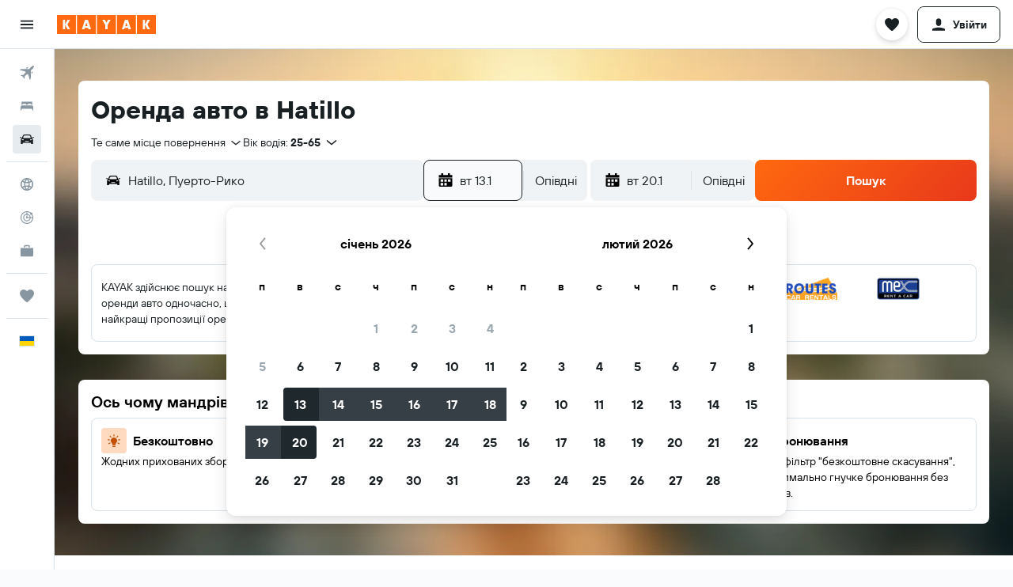

--- FILE ---
content_type: image/svg+xml
request_url: https://www.ua.kayak.com/res/images/flags-svg/ua.svg
body_size: -238
content:
<svg xmlns="http://www.w3.org/2000/svg"  viewBox="0 0 60 40"><path fill="#005BBB" d="M0 0h60v40H0V0z"/><path fill="#FFD500" d="M0 20h60v20H0V20z"/></svg>